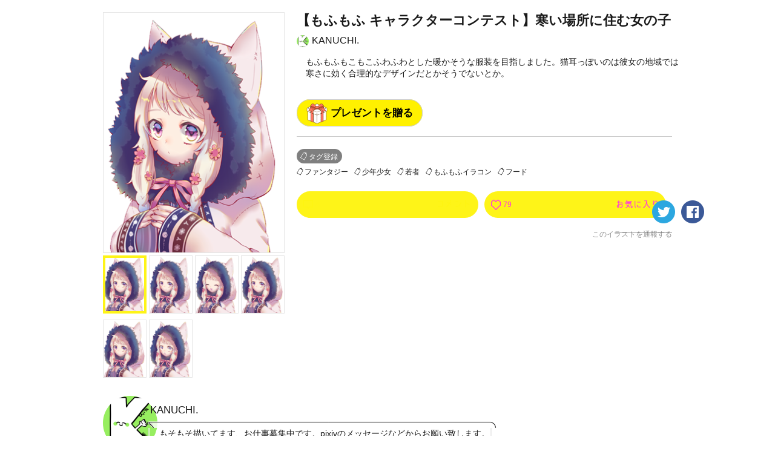

--- FILE ---
content_type: text/html; charset=utf-8
request_url: https://kakuzoo.net/creator/illustration/66166
body_size: 9671
content:
<!DOCTYPE html>
<html lang="ja">

<head>
  <title>【もふもふ キャラクターコンテスト】寒い場所に住む女の子 | KANUCHI. | kakuzoo (旧:ストリエ)</title>
<meta name="description" content="もふもふもこもこふわふわとした暖かそうな服装を目指しました。猫耳っぽいのは彼女の地域では寒さに効く合理的なデザインだとかそうでないとか。" />
<meta name="keywords" content="キャラクター,キャラ,KANUCHI.,【もふもふ キャラクターコンテスト】寒い場所に住む女の子,ファンタジー,少年少女,若者,もふもふイラコン,kakuzoo,ストリエ,STORIE,小説,無料,投稿,ネット小説,携帯小説,ケータイ小説,イラスト" />
<meta property="og:title" content="【もふもふ キャラクターコンテスト】寒い場所に住む女の子 | KANUCHI. | kakuzoo (旧:ストリエ)" />
<meta property="og:type" content="article" />
<meta property="og:description" content="もふもふもこもこふわふわとした暖かそうな服装を目指しました。猫耳っぽいのは彼女の地域では寒さに効く合理的なデザインだとかそうでないとか。" />
<meta property="og:url" content="https://kakuzoo.net/creator/illustration/66166" />
<meta property="og:image" content="https://d1sd3kfouc32j6.cloudfront.net/illusts/ogp_illust/2016/0225/17/11/38/ogp_illust_a60a2f0db2dbc6ccab3e97913afbf3f2_large.jpg?ts=20160225171515" />
<meta property="og:site_name" content="kakuzoo (旧:ストリエ)" />
<meta name="twitter:site" content="@kakuzoo_comic" />
<meta name="twitter:card" content="summary" />
<meta name="twitter:title" content="【もふもふ キャラクターコンテスト】寒い場所に住む女の子 | KANUCHI. | kakuzoo (旧:ストリエ)" />
<meta name="twitter:description" content="もふもふもこもこふわふわとした暖かそうな服装を目指しました。猫耳っぽいのは彼女の地域では寒さに効く合理的なデザインだとかそうでないとか。" />
<meta name="twitter:url" content="https://kakuzoo.net/creator/illustration/66166" />
<meta name="twitter:image" content="https://d1sd3kfouc32j6.cloudfront.net/illusts/ogp_illust/2016/0225/17/11/38/ogp_illust_a60a2f0db2dbc6ccab3e97913afbf3f2_large.jpg?ts=20160225171515" />

  <meta charset="UTF-8" />
  <meta http-equiv="X-UA-Compatible" content="IE=edge" />

  <script src="/assets/web/application-55d8d1d813009f240e0985d723f7a4a0b48e9d90664699d0190eda4a0cf723f0.js"></script>

<script src="/assets/web/manage/storie.pv012-213f218ac4fdccdf56c0a0e08314b75fe60139b7d5cb494afc11df9bcadfc118.js"></script>

<script>
var pv012 = new PV012Class();
</script>

  
  <link rel="stylesheet" href="/assets/web/application-96056d43838f4618d984a7b99f169f1f0afe72ead2a7c36ea37d13a3a97630f2.css" media="all" />
  
  
<script>
$(document).on('focus', '#comment_form', function(){
	$('#comment_form').blur();
	if(window.confirm('この機能を利用するにはログインが必要です。')){
          window.location='/requirelogin';
	}
});

</script>

  <meta name="csrf-param" content="authenticity_token" />
<meta name="csrf-token" content="PGpILC9kKX8vp8oGB1ducFjwYBEHLk2SsncXev6ixcXDY3aH2zT3g6OW5aPGWyZ8PqNEWcto6izOYjVj-3teSw" />
</head>

<body class="">
  <div class="services_modal">
  <div class="close_touch_area">
    
  </div>
  <div class="services_menu">
    <div class="close">
      <a class="js-hover close_btn" href="#">
        <div class="icon_menu_wrapper">
          <img src="/images/generator/btn_cancel2_off.png">
          <p>閉じる</p>
        </div>
</a>    </div>
    <div class="header">
      <div class="header_logo">
        <a href="/">
          <div class="header_logo_inner">
            <div class=header_logo_image>
              <img src="/images/new_logo.png" alt="kakuzoo">
            </div>
          </div>
        </a>
      </div>
    </div>
    <div class="services_body">
      <div class="services_body_inner">

        <div class="left_content icons">
          <div class="header_icon_menu">
            <a class="js-hover" href="/search">
              <div class="icon_menu_wrapper">
                <img class="icon_image" src="/images/generator/btn_icon_search_off.png">
                <p>検索</p>
              </div>
</a>          </div>

            <div class="header_icon_menu header_login">
              <a class="js-hover" href="/login">
                <div class="icon_menu_wrapper">
                  <img class="icon_image" src="/images/header_btn_mypage_off.png">
                  <p>ログイン/会員登録</p>
                </div>
</a>            </div>
        </div>
        <div class="left_content box_menu">
          <div class="box_menu_head">
            <p>
              <span class="icon"><img src="/images/header/icon_read.png" width="24" height="24"></span>
              <span class="label">よむ</span>
            </p>
          </div>
          <ul class="box_menu_list">
            <li><a href="/creator/story">
              <p>チャット<br><span>をよむ</span></p>
            </a></li>
            <li><a href="/creator/text_stories">
              <p>テキスト<br><span>をよむ</span></p>
            </a></li>
            <li><a href="/creator/comics">
              <p>マンガ<br><span>をよむ</span></p>
            </a></li>
            <li><a href="/creator/illustration">
              <p>イラスト<br><span>をみる</span></p>
            </a></li>
          </ul>
        </div>
        <div class="left_content box_menu">
          <div class="box_menu_head box_menu_red">
            <p>
              <span class="icon"><img src="/images/header/icon_make.png" width="24" height="24"></span>
              <span class="label">かく</span>
            </p>
          </div>
          <ul class="box_menu_list box_menu_red">
            <li><a href="/mypage/story">
              <p>チャット<br><span>をかく</span></p>
            </a></li>
            <li><a href="/mypage/text_stories">
              <p>テキスト<br><span>をかく</span></p>
            </a></li>
            <li><a href="/mypage/comics">
              <p>マンガ<br><span>をかく</span></p>
            </a></li>
            <li><a href="/mypage/illustration">
              <p>イラスト<br><span>をかく</span></p>
            </a></li>
          </ul>
        </div>
        <hr color="#eee">
        <div class="left_content terms">
          <a href="/terms">利用規約</a>
        </div>
        <div class="left_content privacy">
          <a href="/privacy">プライバシーポリシー</a>
        </div>
        <div class="left_content help">
          <a href="/help">ヘルプ</a>
        </div>
        <div class="left_content inquiry">
          <a href="/inquiry">お問い合わせ</a>
        </div>
        <div class="left_content">
          <img src="https://static.wixstatic.com/media/2a9435_984d976a0e4b43549fb8f63a2b1b7b45~mv2.png/v1/fill/w_264,h_88,al_c,lg_1/2a9435_984d976a0e4b43549fb8f63a2b1b7b45~mv2.png" />
        </div>
      </div>
    </div>
  </div>
</div>



<header id="header" class="nav_header  ">
  <div class="inner">
    <div class="header_logo">
      <a href="/">
        <div class="header_logo_inner">
          <div class=header_logo_image>
            <img src="/images/new_logo.png" alt="kakuzoo">
          </div>
        </div>
      </a>
    </div>

    <div class="box_menu_2">
      <a href="/top/story_author">
        <div class="box_menu_2_head">
          <span class="icon"><img src="/images/header/icon_write_document.png"></span>
        </div>
        <div class="box_menu_2_body">
          <p>
            原作者<br>
            TOPページ
          </p>
        </div>
</a>    </div>
    <div class="box_menu_2 blue">
      <a href="/top/comic_artist">
        <div class="box_menu_2_head">
          <span class="icon"><img src="/images/header/icon_write_comic.png"></span>
        </div>
        <div class="box_menu_2_body">
          <p>
            マンガ家<br>
            TOPページ
          </p>
        </div>
</a>    </div>
    <div class="box_menu_2 red">
      <a href="/creator/comics">
        <div class="box_menu_2_head">
          <span class="icon"><img src="/images/header/icon_read_comic.png"></span>
        </div>
        <div class="box_menu_2_body">
          <p>
            マンガ読者<br>
            TOPページ
          </p>
        </div>
</a>    </div>

    <div class="header_icon_menu header_services header_notification" style="padding-top: 5px;">
      <a class="js-hover service_menu_toggle_btn" href="#">
        <div class="icon_menu_wrapper">
          <img class="icon_image" src="/images/header/icon_hamburger_menu.png">
          
          <p>メニュー</p>
        </div>
</a>    </div>
  </div>

</header>


  <div id="contents">

<div id="pv_012" class="underPage" itemscope itemtype="http://schema.org/VisualArtWork">

<div class="inner">
<meta itemprop="datePublished" content="2016-02-25">

<div id="66166" class="illust_detail">
<div class="left">

<div class="js-imagezoom">
<div class="js-imagezoom_target "></div>
<ul>
<li><a href="" style="background-image:url(https://d1sd3kfouc32j6.cloudfront.net/illusts/characters/2016/0225/17/11/38/characters_a60a2f0db2dbc6ccab3e97913afbf3f2_1.png?ts=20160225171515);"></a></li>
<li><a href="" style="background-image:url(https://d1sd3kfouc32j6.cloudfront.net/illusts/characters/2016/0225/17/11/38/characters_a60a2f0db2dbc6ccab3e97913afbf3f2_2.png?ts=20160225171515);"></a></li>
<li><a href="" style="background-image:url(https://d1sd3kfouc32j6.cloudfront.net/illusts/characters/2016/0225/17/11/38/characters_a60a2f0db2dbc6ccab3e97913afbf3f2_3.png?ts=20160225171515);"></a></li>
<li><a href="" style="background-image:url(https://d1sd3kfouc32j6.cloudfront.net/illusts/characters/2016/0225/17/11/38/characters_a60a2f0db2dbc6ccab3e97913afbf3f2_4.png?ts=20160225171515);"></a></li>
<li><a href="" style="background-image:url(https://d1sd3kfouc32j6.cloudfront.net/illusts/characters/2016/0225/17/11/38/characters_a60a2f0db2dbc6ccab3e97913afbf3f2_5.png?ts=20160225171515);"></a></li>
<li><a href="" style="background-image:url(https://d1sd3kfouc32j6.cloudfront.net/illusts/characters/2016/0225/17/11/38/characters_a60a2f0db2dbc6ccab3e97913afbf3f2_6.png?ts=20160225171515);"></a></li>
</ul>
</div><!-- /js-imagezoom -->
<meta itemprop="image" content="https://d1sd3kfouc32j6.cloudfront.net/illusts/characters/2016/0225/17/11/38/characters_a60a2f0db2dbc6ccab3e97913afbf3f2_1.png?ts=20160225171515">
<meta itemprop="image" content="https://d1sd3kfouc32j6.cloudfront.net/illusts/characters/2016/0225/17/11/38/characters_a60a2f0db2dbc6ccab3e97913afbf3f2_2.png?ts=20160225171515">
<meta itemprop="image" content="https://d1sd3kfouc32j6.cloudfront.net/illusts/characters/2016/0225/17/11/38/characters_a60a2f0db2dbc6ccab3e97913afbf3f2_3.png?ts=20160225171515">
<meta itemprop="image" content="https://d1sd3kfouc32j6.cloudfront.net/illusts/characters/2016/0225/17/11/38/characters_a60a2f0db2dbc6ccab3e97913afbf3f2_4.png?ts=20160225171515">
<meta itemprop="image" content="https://d1sd3kfouc32j6.cloudfront.net/illusts/characters/2016/0225/17/11/38/characters_a60a2f0db2dbc6ccab3e97913afbf3f2_5.png?ts=20160225171515">
<meta itemprop="image" content="https://d1sd3kfouc32j6.cloudfront.net/illusts/characters/2016/0225/17/11/38/characters_a60a2f0db2dbc6ccab3e97913afbf3f2_6.png?ts=20160225171515">


</div><!-- /left -->
<div class="right">

<h2 class="js-ellipsis" itemprop="headline">【もふもふ キャラクターコンテスト】寒い場所に住む女の子</h2>
<div class="author"><a href="/creator/9895/illustration">
  <img src="https://d1sd3kfouc32j6.cloudfront.net/illusts/profiles/2015/0727/14/45/35/profiles_b296ba28f4800015d8018ad62dee859d_small.png?ts=20170220230843" alt="" class="tmp_user_icon20x20">KANUCHI.
</a></div>

<div class="description js-textmore">
<div class="inner">
<p itemprop="description">もふもふもこもこふわふわとした暖かそうな服装を目指しました。猫耳っぽいのは彼女の地域では寒さに効く合理的なデザインだとかそうでないとか。</p>
</div><!-- /inner -->
<div class="btnwrap"><a href="" class="tmp_btn_more"><span>すべて見る</span><span>閉じる</span></a></div>
<div style="margin-top: 20px;">
  
  <div class="present">
    <a class="radius-btn js-present-open" data-user_id="9895">
      プレゼントを贈る
    </a>
    <div class="present_modal_content">
    </div>
  </div>

</div>
</div><!-- /description -->

<a href="" class="tmp_btn_tagadd js-modal" data-target="tagadd_modal">タグ登録</a>
<div class="tagList">
  <a id="29" href="/tag/character/%E3%83%95%E3%82%A1%E3%83%B3%E3%82%BF%E3%82%B8%E3%83%BC">ファンタジー</a>

  <a id="37" href="/tag/character/%E5%B0%91%E5%B9%B4%E5%B0%91%E5%A5%B3">少年少女</a>

  <a id="38" href="/tag/character/%E8%8B%A5%E8%80%85">若者</a>

  <a id="884" href="/tag/character/%E3%82%82%E3%81%B5%E3%82%82%E3%81%B5%E3%82%A4%E3%83%A9%E3%82%B3%E3%83%B3">もふもふイラコン</a>

  <a id="1514" href="/tag/character/%E3%83%95%E3%83%BC%E3%83%89">フード</a>

</div><!-- /tagList -->
<meta itemprop="keywords" content="ファンタジー,少年少女,若者,もふもふイラコン,フード">

<div class="nav">
<div class="btnwrap">
<ul>
<li><a href="#comment_window" class="tmp_btn_comment js-hover"><span>4</span><img src="/images/parts_btn_comment_txt_off.png" alt="コメント"></a></li>
<li>
<a class="tmp_btn_favorite js-hover" href="/requirelogin">
  <span class="favorite_count">79</span><img src="/images/parts_btn_favorite_txt_off.png" alt="お気に入り">
</a></li>
</ul>
</div><!-- /btnwrap -->
<div class="sns">
<ul>
<li><a href="https://twitter.com/intent/tweet?text=%E3%80%90%E3%82%82%E3%81%B5%E3%82%82%E3%81%B5%20%E3%82%AD%E3%83%A3%E3%83%A9%E3%82%AF%E3%82%BF%E3%83%BC%E3%82%B3%E3%83%B3%E3%83%86%E3%82%B9%E3%83%88%E3%80%91%E5%AF%92%E3%81%84%E5%A0%B4%E6%89%80%E3%81%AB%E4%BD%8F%E3%82%80%E5%A5%B3%E3%81%AE%E5%AD%90%0AKANUCHI.%0A%23kakuzoo%0A&url=https://kakuzoo.net/creator/illustration/66166" class="js-hover" onclick="javascript:window.open(this.href, '', 'menubar=no,toolbar=no,resizable=no,scrollbars=no,height=400,width=600'); return false;"><img src="/images/parts_btn_tw_off.png" alt="twitter"></a></li>
<li><a href="https://www.facebook.com/sharer.php?u=https://kakuzoo.net/creator/illustration/66166&title=【もふもふ キャラクターコンテスト】寒い場所に住む女の子" class="js-hover" onclick="javascript:window.open(this.href, '', 'menubar=no,toolbar=no,resizable=no,scrollbars=no,height=400,width=600'); return false;"><img src="/images/parts_btn_fb_off.png" alt="facebook"></a></li>
</ul>
</div><!-- /sns -->
</div><!-- /nav -->
<div class="report"><a href="/report?content_id=66166&amp;content_type=illust" target="_blank">このイラストを通報する</a></div>

</div><!-- /right -->

</div><!-- /illust_detail -->




<section class="balloonobject type2 fcl" id="creator_prof" itemprop="author" itemscope itemtype="http://schema.org/Person">
<div class="left">
<a href="/creator/9895/illustration">
<div class="img" style="background-image:url(https://d1sd3kfouc32j6.cloudfront.net/illusts/profiles/2015/0727/14/45/35/profiles_b296ba28f4800015d8018ad62dee859d.png?ts=20170220230843);"></div>
</a>
<a class="follow" data-remote="true" rel="nofollow" data-method="post" href="/creator/illustration/66166/follow_user">フォロー</a>
</div><!-- /left -->
<div class="right">
<h2 itemprop="name">KANUCHI.</h2>
<div class="balloonwrap type2">
<div></div>
<div><p itemprop="description">もそもそ描いてます、お仕事募集中です。pixivのメッセージなどからお願い致します。<br /><br />Twitter➠<a href="/url-confirm/https://mobile.twitter.com/_00kanuchi" target="_blank">https://mobile.twitter.com/_00kanuchi</a><br />pixiv➠<a href="/url-confirm/http://pixiv.me/00kanuchi" target="_blank">http://pixiv.me/00kanuchi</a></p></div>
<div></div>
</div><!-- /balloonwrap -->
</div><!-- /right -->

</section>

<div class="banner_middle fcl">

<div class="banner_list_box size_300x250">
<!--      Fluct グループ名「STORIE：300x250（PCストーリー一覧・PCイラスト一覧下左）」      -->
<script type="text/javascript" src="https://s.sh.adingo.jp/?G=1000033446&guid=ON"></script>
<!--      Fluct ユニット名「STORIE：300x250（PCストーリー一覧・PCイラスト一覧下左）」     -->
<script type="text/javascript">
//<![CDATA[
if(typeof(adingoFluct)!="undefined") adingoFluct.showAd('1000051839');
//]]>
</script>

</div><!-- /banner_list_box -->

<div class="banner_list_box size_300x250">
<!--      Fluct グループ名「STORIE：300x250（PCストーリー一覧・PCイラスト一覧下中央）」      -->
<script type="text/javascript" src="https://s.sh.adingo.jp/?G=1000033447&guid=ON"></script>
<!--      Fluct ユニット名「STORIE：300x250（PCストーリー一覧・PCイラスト一覧下中央）」     -->
<script type="text/javascript">
//<![CDATA[
if(typeof(adingoFluct)!="undefined") adingoFluct.showAd('1000051840');
//]]>
</script>

</div><!-- /banner_list_box -->

<div class="banner_list_box size_300x250">
<!--      Fluct グループ名「STORIE：300x250（PCストーリー一覧・PCイラスト一覧下右）」      -->
<script type="text/javascript" src="https://s.sh.adingo.jp/?G=1000033448&guid=ON"></script>
<!--      Fluct ユニット名「STORIE：300x250（PCストーリー一覧・PCイラスト一覧下右）」     -->
<script type="text/javascript">
//<![CDATA[
if(typeof(adingoFluct)!="undefined") adingoFluct.showAd('1000051841');
//]]>
</script>

</div><!-- /banner_list_box -->

</div><!-- /banner_middle -->

<section class="otherillust">
<h2>KANUCHI.さんの他のイラスト</h2>

<div class="fcl">

<div id="82486" class="illust_list_box" itemprop="hasPart" itemscope itemtype="http://schema.org/VisualArtWork">
<a href="/creator/illustration/82486" class="cover" itemprop="url">
<div class="image " style="background-image:url(https://d1sd3kfouc32j6.cloudfront.net/illusts/characters/2016/0827/00/31/28/characters_e6e2a0dc8cd78a041463c07171c460b3_1_medium.png?ts=20160827003511);"></div>
<div class="detail">
<h3 itemprop="name">わけあり修道女さん</h3>
</div><!-- /detail -->
</a><!-- /cover -->
<div class="authorwrap" itemprop="author" itemscope itemtype="http://schema.org/Person">
<a href="/creator/9895/illustration" class="author" itemprop="url"><img src="https://d1sd3kfouc32j6.cloudfront.net/illusts/profiles/2015/0727/14/45/35/profiles_b296ba28f4800015d8018ad62dee859d_small.png?ts=20170220230843" alt="" class="tmp_user_icon20x20" itemprop="image">
<span itemprop="name">KANUCHI.</span>
</a>
</div><!-- /authorwrap -->
<a class="favorite" href="/requirelogin">
  <span class="favorite_count">
  45
  </span>
</a><meta itemprop="image" content="https://d1sd3kfouc32j6.cloudfront.net/illusts/characters/2016/0827/00/31/28/characters_e6e2a0dc8cd78a041463c07171c460b3_1.png?ts=20160827003511">
</div><!-- /illust_list_box -->



<div id="80343" class="illust_list_box" itemprop="hasPart" itemscope itemtype="http://schema.org/VisualArtWork">
<a href="/creator/illustration/80343" class="cover" itemprop="url">
<div class="image " style="background-image:url(https://d1sd3kfouc32j6.cloudfront.net/illusts/characters/2016/0719/11/50/03/characters_f94b4934affa82e613ce7f52777909b6_1_medium.png?ts=20160719115011);"></div>
<div class="detail">
<h3 itemprop="name">ヘリウムちゃん</h3>
</div><!-- /detail -->
</a><!-- /cover -->
<div class="authorwrap" itemprop="author" itemscope itemtype="http://schema.org/Person">
<a href="/creator/9895/illustration" class="author" itemprop="url"><img src="https://d1sd3kfouc32j6.cloudfront.net/illusts/profiles/2015/0727/14/45/35/profiles_b296ba28f4800015d8018ad62dee859d_small.png?ts=20170220230843" alt="" class="tmp_user_icon20x20" itemprop="image">
<span itemprop="name">KANUCHI.</span>
</a>
</div><!-- /authorwrap -->
<a class="favorite" href="/requirelogin">
  <span class="favorite_count">
  12
  </span>
</a><meta itemprop="image" content="https://d1sd3kfouc32j6.cloudfront.net/illusts/characters/2016/0719/11/50/03/characters_f94b4934affa82e613ce7f52777909b6_1.png?ts=20160719115011">
</div><!-- /illust_list_box -->



<div id="68520" class="illust_list_box" itemprop="hasPart" itemscope itemtype="http://schema.org/VisualArtWork">
<a href="/creator/illustration/68520" class="cover" itemprop="url">
<div class="image " style="background-image:url(https://d1sd3kfouc32j6.cloudfront.net/illusts/characters/2016/0328/22/12/35/characters_71d6cb0ed789b5e4364f303556dd0ca0_1_medium.png?ts=20160328221521);"></div>
<div class="detail">
<h3 itemprop="name">【学生キャラクターデザイン】おしゃれに憧れる眼鏡っ娘</h3>
</div><!-- /detail -->
</a><!-- /cover -->
<div class="authorwrap" itemprop="author" itemscope itemtype="http://schema.org/Person">
<a href="/creator/9895/illustration" class="author" itemprop="url"><img src="https://d1sd3kfouc32j6.cloudfront.net/illusts/profiles/2015/0727/14/45/35/profiles_b296ba28f4800015d8018ad62dee859d_small.png?ts=20170220230843" alt="" class="tmp_user_icon20x20" itemprop="image">
<span itemprop="name">KANUCHI.</span>
</a>
</div><!-- /authorwrap -->
<a class="favorite" href="/requirelogin">
  <span class="favorite_count">
  17
  </span>
</a><meta itemprop="image" content="https://d1sd3kfouc32j6.cloudfront.net/illusts/characters/2016/0328/22/12/35/characters_71d6cb0ed789b5e4364f303556dd0ca0_1.png?ts=20160328221521">
</div><!-- /illust_list_box -->



<div id="61539" class="illust_list_box" itemprop="hasPart" itemscope itemtype="http://schema.org/VisualArtWork">
<a href="/creator/illustration/61539" class="cover" itemprop="url">
<div class="image " style="background-image:url(https://d1sd3kfouc32j6.cloudfront.net/illusts/characters/2016/0104/20/26/04/characters_efb5596ad6af5029905cd640c2dac9b4_1_medium.png?ts=20160109122757);"></div>
<div class="detail">
<h3 itemprop="name">【COLORキャラコン】きょんしーむすめ。</h3>
</div><!-- /detail -->
</a><!-- /cover -->
<div class="authorwrap" itemprop="author" itemscope itemtype="http://schema.org/Person">
<a href="/creator/9895/illustration" class="author" itemprop="url"><img src="https://d1sd3kfouc32j6.cloudfront.net/illusts/profiles/2015/0727/14/45/35/profiles_b296ba28f4800015d8018ad62dee859d_small.png?ts=20170220230843" alt="" class="tmp_user_icon20x20" itemprop="image">
<span itemprop="name">KANUCHI.</span>
</a>
</div><!-- /authorwrap -->
<a class="favorite" href="/requirelogin">
  <span class="favorite_count">
  5
  </span>
</a><meta itemprop="image" content="https://d1sd3kfouc32j6.cloudfront.net/illusts/characters/2016/0104/20/26/04/characters_efb5596ad6af5029905cd640c2dac9b4_1.png?ts=20160109122757">
</div><!-- /illust_list_box -->



<div id="53261" class="illust_list_box" itemprop="hasPart" itemscope itemtype="http://schema.org/VisualArtWork">
<a href="/creator/illustration/53261" class="cover" itemprop="url">
<div class="image " style="background-image:url(https://d1sd3kfouc32j6.cloudfront.net/illusts/characters/2015/1018/21/46/53/characters_9b94b3d315d4b2938610de45b1265f21_1_medium.png?ts=20160109122757);"></div>
<div class="detail">
<h3 itemprop="name">【偉人転生キャラクターコンテスト】レオナルド・ダ・ヴィンチ</h3>
</div><!-- /detail -->
</a><!-- /cover -->
<div class="authorwrap" itemprop="author" itemscope itemtype="http://schema.org/Person">
<a href="/creator/9895/illustration" class="author" itemprop="url"><img src="https://d1sd3kfouc32j6.cloudfront.net/illusts/profiles/2015/0727/14/45/35/profiles_b296ba28f4800015d8018ad62dee859d_small.png?ts=20170220230843" alt="" class="tmp_user_icon20x20" itemprop="image">
<span itemprop="name">KANUCHI.</span>
</a>
</div><!-- /authorwrap -->
<a class="favorite" href="/requirelogin">
  <span class="favorite_count">
  6
  </span>
</a><meta itemprop="image" content="https://d1sd3kfouc32j6.cloudfront.net/illusts/characters/2015/1018/21/46/53/characters_9b94b3d315d4b2938610de45b1265f21_1.png?ts=20160109122757">
</div><!-- /illust_list_box -->


</div><!-- /fcl -->

<div class="tmp_btn">
<a href="/creator/9895">KANUCHI.さんのすべてのイラストをみる</a>
</div>

</section><!-- /otherstory -->


<section class="illustuse">
<h2>このイラストを使用しているストーリー</h2>

<div class="fcl">



<div id="14341" class="creator_story_list_box   " itemprop="hasPart" itemscope itemtype="http://schema.org/Article">
<div class='contest_link gensakukon_22winter_link'><a href='/event/gensakukon_22winter'>読み切りマンガ原作コンテスト参加作品</a></div>
<div class='contest_link gensakukon_23spring_link'><a href='/event/gensakukon_23spring'>読み切りマンガ原作コンテスト参加作品</a></div>
<div class='contest_link gensakukon_kuzuotoko_link'><a href='/event/episodecon_23summer'>わたしのまわりのクズ男参加作品</a></div>
<a href="/creator/story/14341" class=" "  itemprop="url"></a>
<div class="image" style="background-image:url(https://d1sd3kfouc32j6.cloudfront.net/illusts/scenes/2016/0913/19/36/26/scenes_51b2102a36d76b63ab268f04b10c9987_none_medium.jpg?ts=20181023105013);">
<div class="chara" style="background-image:url(https://d1sd3kfouc32j6.cloudfront.net/illusts/characters/2015/0507/00/00/01/characters_4a5cfa9281924139db466a8a19291aff_7_medium.png?ts=20151101053542);"></div>
<h3><span><span class="js-ellipsis" itemprop="headline">光のレゾンデートル</span></span></h3>
</div>
<div class="detail">
<p class="js-ellipsis" itemprop="description">「私はどうして生まれてきたのだろう」捨てられた私を拾ってくれた二人。彼らと旅をしながら、どこかで私は探していた。私の存在意義を私の帰る場所を――――存在理由を模索する、少年と少女の淡い旅路【ストリエ始めて1年経ちました記念】</p>
<div class="authorwrap" itemprop="author" itemscope itemtype="http://schema.org/Person">
<a href="/creator/16325" class="author" itemprop="url">
<img src="https://d1sd3kfouc32j6.cloudfront.net/illusts/profiles/2015/1205/14/48/10/profiles_7e70e439d09bb8f8b43068ec4c6c6e4c_small.png?ts=20170529001751" alt="" class="tmp_user_icon20x20" itemprop="image">
<span itemprop="name">銀城蘇芳</span>
</a>
</div><!-- /authorwrap -->
<div class="derived_comic_create_btn_wrapper">
</div>
<div class="count">
<div class="release">2017.06.29 連載中 (6)</div>
<div class="comment" itemprop="commentCount">4</div>
<a class="favorite" href="/requirelogin">
  <span class="favorite_count">
  4
  </span>
</a></div><!--/count-->
<div class="tag">
  <a href="/tag/story/%E3%83%95%E3%82%A1%E3%83%B3%E3%82%BF%E3%82%B8%E3%83%BC">ファンタジー</a>
  <a href="/tag/story/%E6%97%A5%E5%B8%B8">日常</a>
  <a href="/tag/story/%E9%95%B7%E7%B7%A8">長編</a>
</div>
</div><!-- /detail -->
<meta itemprop="image" content="https://d1sd3kfouc32j6.cloudfront.net/illusts/scenes/2016/0913/19/36/26/scenes_51b2102a36d76b63ab268f04b10c9987_none.jpg?ts=20181023105013">
<meta itemprop="datePublished" content="2017-06-29">
<meta itemprop="keywords" content="ファンタジー,日常,長編,ストリエ連載1周年記念">
</div><!-- /creator_story_list_box -->



</div><!-- /fcl -->

<div class="tmp_btn"><a href="/creator/illustration/66166/story">このイラストを使用しているストーリーをすべて見る</a></div>

</section><!-- /illustuse -->


<section class="recommendstory">
<h2>おすすめのイラスト</h2>

<div class="fcl">

<div id="5998" class="illust_list_box" itemprop="hasPart" itemscope itemtype="http://schema.org/VisualArtWork">
<a href="/creator/illustration/5998" class="cover" itemprop="url">
<div class="image " style="background-image:url(https://d1sd3kfouc32j6.cloudfront.net/illusts/characters/2015/0507/00/00/01/characters_b98a3773ecf715751d3cf0fb6dcba424_1_medium.png?ts=20151101053535);"></div>
<div class="detail">
<h3 itemprop="name">凛</h3>
</div><!-- /detail -->
</a><!-- /cover -->
<div class="authorwrap" itemprop="author" itemscope itemtype="http://schema.org/Person">
<a href="/creator/7587/illustration" class="author" itemprop="url"><img src="https://d1sd3kfouc32j6.cloudfront.net/illusts/profiles/2015/0417/23/00/00/profiles_717e15ebeb12bbe8061ef3c21578f463_small.png?ts=20170301173116" alt="" class="tmp_user_icon20x20" itemprop="image">
<span itemprop="name">風知草</span>
</a>
</div><!-- /authorwrap -->
<a class="favorite" href="/requirelogin">
  <span class="favorite_count">
  77
  </span>
</a><meta itemprop="image" content="https://d1sd3kfouc32j6.cloudfront.net/illusts/characters/2015/0507/00/00/01/characters_b98a3773ecf715751d3cf0fb6dcba424_1.png?ts=20151101053535">
</div><!-- /illust_list_box -->



<div id="84038" class="illust_list_box" itemprop="hasPart" itemscope itemtype="http://schema.org/VisualArtWork">
<a href="/creator/illustration/84038" class="cover" itemprop="url">
<div class="image type_contain" style="background-image:url(https://d1sd3kfouc32j6.cloudfront.net/illusts/pictures/2016/1109/01/45/45/pictures_88400eb06678ef54efc86c2b1d0ea545_medium.png?ts=20161109015009);"></div>
<div class="detail">
<h3 itemprop="name">感謝</h3>
</div><!-- /detail -->
</a><!-- /cover -->
<div class="authorwrap" itemprop="author" itemscope itemtype="http://schema.org/Person">
<a href="/creator/7669/illustration" class="author" itemprop="url"><img src="https://d1sd3kfouc32j6.cloudfront.net/illusts/profiles/2015/0417/23/00/00/profiles_9c16f6606460d1543759fc966b9bb797_small.png?ts=20170203194052" alt="" class="tmp_user_icon20x20" itemprop="image">
<span itemprop="name">稗田 阿礼（ひえだ あれ）</span>
</a>
</div><!-- /authorwrap -->
<a class="favorite" href="/requirelogin">
  <span class="favorite_count">
  2
  </span>
</a><meta itemprop="image" content="https://d1sd3kfouc32j6.cloudfront.net/illusts/pictures/2016/1109/01/45/45/pictures_88400eb06678ef54efc86c2b1d0ea545.png?ts=20161109015009">
</div><!-- /illust_list_box -->



<div id="14712" class="illust_list_box" itemprop="hasPart" itemscope itemtype="http://schema.org/VisualArtWork">
<a href="/creator/illustration/14712" class="cover" itemprop="url">
<div class="image " style="background-image:url(https://d1sd3kfouc32j6.cloudfront.net/illusts/scenes/2015/0507/00/00/01/scenes_33501018d710f3e2dd8438a4050ea9c2_none_medium.jpg?ts=20151101053615);"></div>
<div class="detail">
<h3 itemprop="name">魔法が生まれる場所（明）</h3>
</div><!-- /detail -->
</a><!-- /cover -->
<div class="authorwrap" itemprop="author" itemscope itemtype="http://schema.org/Person">
<a href="/creator/7600/illustration" class="author" itemprop="url"><img src="https://d1sd3kfouc32j6.cloudfront.net/illusts/profiles/2015/0417/23/00/00/profiles_d397c2b2be2178fe6247bd50fc97cff2_small.png?ts=20160913185429" alt="" class="tmp_user_icon20x20" itemprop="image">
<span itemprop="name">asymmetry</span>
</a>
</div><!-- /authorwrap -->
<a class="favorite" href="/requirelogin">
  <span class="favorite_count">
  31
  </span>
</a><meta itemprop="image" content="https://d1sd3kfouc32j6.cloudfront.net/illusts/scenes/2015/0507/00/00/01/scenes_33501018d710f3e2dd8438a4050ea9c2.jpg?ts=20151101053615">
</div><!-- /illust_list_box -->



<div id="53276" class="illust_list_box" itemprop="hasPart" itemscope itemtype="http://schema.org/VisualArtWork">
<a href="/creator/illustration/53276" class="cover" itemprop="url">
<div class="image " style="background-image:url(https://d1sd3kfouc32j6.cloudfront.net/illusts/characters/2015/1020/19/57/50/characters_aca6b4d985717fb75c8dd1390752265e_1_medium.png?ts=20161001011703);"></div>
<div class="detail">
<h3 itemprop="name">悪魔</h3>
</div><!-- /detail -->
</a><!-- /cover -->
<div class="authorwrap" itemprop="author" itemscope itemtype="http://schema.org/Person">
<a href="/creator/8318/illustration" class="author" itemprop="url"><img src="https://d1sd3kfouc32j6.cloudfront.net/illusts/profiles/2015/0513/09/24/20/profiles_3fe230348e9a12c13120749e3f9fa4cd_small.png?ts=20170316135940" alt="" class="tmp_user_icon20x20" itemprop="image">
<span itemprop="name">シン・アスカセラ</span>
</a>
</div><!-- /authorwrap -->
<a class="favorite" href="/requirelogin">
  <span class="favorite_count">
  6
  </span>
</a><meta itemprop="image" content="https://d1sd3kfouc32j6.cloudfront.net/illusts/characters/2015/1020/19/57/50/characters_aca6b4d985717fb75c8dd1390752265e_1.png?ts=20161001011703">
</div><!-- /illust_list_box -->



<div id="65312" class="illust_list_box" itemprop="hasPart" itemscope itemtype="http://schema.org/VisualArtWork">
<a href="/creator/illustration/65312" class="cover" itemprop="url">
<div class="image type_contain" style="background-image:url(https://d1sd3kfouc32j6.cloudfront.net/illusts/pictures/2016/0215/17/50/01/pictures_1d41919b50cc82443223e24f976ce85d_medium.png?ts=20160215180523);"></div>
<div class="detail">
<h3 itemprop="name">【もふもふ キャラクターコンテスト】チビ猫 にゃんもふ</h3>
</div><!-- /detail -->
</a><!-- /cover -->
<div class="authorwrap" itemprop="author" itemscope itemtype="http://schema.org/Person">
<a href="/creator/7590/illustration" class="author" itemprop="url"><img src="https://d1sd3kfouc32j6.cloudfront.net/illusts/profiles/2015/0417/23/00/00/profiles_9d27fdf2477ffbff837d73ef7ae23db9_small.png?ts=20170301011123" alt="" class="tmp_user_icon20x20" itemprop="image">
<span itemprop="name">Nia</span>
</a>
</div><!-- /authorwrap -->
<a class="favorite" href="/requirelogin">
  <span class="favorite_count">
  7
  </span>
</a><meta itemprop="image" content="https://d1sd3kfouc32j6.cloudfront.net/illusts/pictures/2016/0215/17/50/01/pictures_1d41919b50cc82443223e24f976ce85d.png?ts=20160215180523">
</div><!-- /illust_list_box -->



</div><!-- /fcl -->
</section><!-- /recommendillust -->


<section class="comment_window" id="comment_window">

<h2>コメント</h2>
<div class="wrap">

<div class="input_comment">
<form action="/creator/illustration/66166/add_comment" accept-charset="UTF-8" data-remote="true" method="post"><input name="utf8" type="hidden" value="&#x2713;" autocomplete="off" /><input type="hidden" name="authenticity_token" value="Ab9z5R9jR4hoMM266jjNWnn1b2Zs1joZexiAEcZ-B0z-tk1O6zOZdOQB4h8rNIVWH6ZLLqCQnacHDaIIw6ecwg" autocomplete="off" />
<div class="post">
<div class="left"><div class="thum" style="background-image:url(/images/fallbacks/profiles/default.jpg);"></div></div>
<div class="center">
<div class="js-stringcount" data-length="140">
<textarea placeholder="入力してください" name='comment' id='comment_form'></textarea>
<div class="count js-count">0/140</div>
</div><!-- /js-stringcount -->
</div><!-- /center -->
<div class="right"><input type="submit" value="投稿"></div>
</div><!-- /post -->
</form></div><!--/input_comment-->

<div class="block fcl " data-align="left" itemprop="comment" itemscope itemtype="http://schema.org/Comment">
<div class="character" style="background-image:url(https://d1sd3kfouc32j6.cloudfront.net/illusts/profiles/2015/0727/14/45/35/profiles_b296ba28f4800015d8018ad62dee859d.png?ts=20170220230843);"></div>
<div class="serif">
<div class="name" itemprop="author" itemscope itemtype="http://schema.org/Person">
<span itemprop="name">
<a href="/creator/9895">KANUCHI.</a>
</span>
<meta itemprop="image" content="https://d1sd3kfouc32j6.cloudfront.net/illusts/profiles/2015/0727/14/45/35/profiles_b296ba28f4800015d8018ad62dee859d.png?ts=20170220230843">
</div>
<div class="ballonwrap">
<div><span></span></div>
<div>
<p itemprop="text">&gt;&gt;kouji.さん<br />可愛らしい子がほっぺをふくらませて怒る表情が個人的に好きなのでこの表情に注目していただいてニコニコしてしまいました…!コメントありがとうございました!!</p>
</div><!-- /middle -->
<div><span></span></div>
</div><!-- /balloonwrap -->
</div><!-- /serif -->
<div class="report"><span class="date" itemprop="datePublished">2016.02.26 23:29</span>
<a href="/report?content_id=9589&amp;content_type=comment" target="_blank">コメントを通報</a></div>
</div><!-- /block -->
<div class="block fcl " data-align="right" itemprop="comment" itemscope itemtype="http://schema.org/Comment">
<div class="character" style="background-image:url(https://d1sd3kfouc32j6.cloudfront.net/illusts/profiles/2015/0728/01/31/49/profiles_c5383525e91474a4e5d7dcfee92c054f.png?ts=20170316103654);"></div>
<div class="serif">
<div class="name" itemprop="author" itemscope itemtype="http://schema.org/Person">
<span itemprop="name">
<a href="/creator/9906">kouji.</a>
</span>
<meta itemprop="image" content="https://d1sd3kfouc32j6.cloudfront.net/illusts/profiles/2015/0728/01/31/49/profiles_c5383525e91474a4e5d7dcfee92c054f.png?ts=20170316103654">
</div>
<div class="ballonwrap">
<div><span></span></div>
<div>
<p itemprop="text">かわいい＊特にむっとした表情が＊ぷりぷり</p>
</div><!-- /middle -->
<div><span></span></div>
</div><!-- /balloonwrap -->
</div><!-- /serif -->
<div class="report"><span class="date" itemprop="datePublished">2016.02.26 23:18</span>
<a href="/report?content_id=9588&amp;content_type=comment" target="_blank">コメントを通報</a></div>
</div><!-- /block -->
<div class="block fcl " data-align="left" itemprop="comment" itemscope itemtype="http://schema.org/Comment">
<div class="character" style="background-image:url(https://d1sd3kfouc32j6.cloudfront.net/illusts/profiles/2015/0727/14/45/35/profiles_b296ba28f4800015d8018ad62dee859d.png?ts=20170220230843);"></div>
<div class="serif">
<div class="name" itemprop="author" itemscope itemtype="http://schema.org/Person">
<span itemprop="name">
<a href="/creator/9895">KANUCHI.</a>
</span>
<meta itemprop="image" content="https://d1sd3kfouc32j6.cloudfront.net/illusts/profiles/2015/0727/14/45/35/profiles_b296ba28f4800015d8018ad62dee859d.png?ts=20170220230843">
</div>
<div class="ballonwrap">
<div><span></span></div>
<div>
<p itemprop="text">&gt;&gt;銀城蘇芳さん<br />可愛さを意識したのでそう言っていただけて嬉しい限りです( ´ ▽ ` )コメントありがとうございました!</p>
</div><!-- /middle -->
<div><span></span></div>
</div><!-- /balloonwrap -->
</div><!-- /serif -->
<div class="report"><span class="date" itemprop="datePublished">2016.02.26 10:47</span>
<a href="/report?content_id=9539&amp;content_type=comment" target="_blank">コメントを通報</a></div>
</div><!-- /block -->
<div class="block fcl " data-align="right" itemprop="comment" itemscope itemtype="http://schema.org/Comment">
<div class="character" style="background-image:url(https://d1sd3kfouc32j6.cloudfront.net/illusts/profiles/2015/1205/14/48/10/profiles_7e70e439d09bb8f8b43068ec4c6c6e4c.png?ts=20170529001751);"></div>
<div class="serif">
<div class="name" itemprop="author" itemscope itemtype="http://schema.org/Person">
<span itemprop="name">
<a href="/creator/16325">銀城蘇芳</a>
</span>
<meta itemprop="image" content="https://d1sd3kfouc32j6.cloudfront.net/illusts/profiles/2015/1205/14/48/10/profiles_7e70e439d09bb8f8b43068ec4c6c6e4c.png?ts=20170529001751">
</div>
<div class="ballonwrap">
<div><span></span></div>
<div>
<p itemprop="text">スッゴく可愛い!!(≧▽≦)</p>
</div><!-- /middle -->
<div><span></span></div>
</div><!-- /balloonwrap -->
</div><!-- /serif -->
<div class="report"><span class="date" itemprop="datePublished">2016.02.26 01:48</span>
<a href="/report?content_id=9408&amp;content_type=comment" target="_blank">コメントを通報</a></div>
</div><!-- /block -->

</div><!--/wrap-->

</section><!-- comment -->

<div class="feature">
<h2><img src="/images/parts_ttl_feature.png" alt="特集"></h2>
<ul class="fcl">
<li><a href="https://www.parsola.com/kokoro-interview" class="tmp_btn_hover"><img src="https://d1sd3kfouc32j6.cloudfront.net/illusts/banner/2023/0707/12/27/30/bannerpc_3bbfdde8842a5c44a0323518eec97cbe.jpg?ts=20230707122730" alt=""></a></li>
<li><a href="https://www.parsola.com/kazoku-interview" class="tmp_btn_hover"><img src="https://d1sd3kfouc32j6.cloudfront.net/illusts/banner/2023/0403/12/32/33/bannerpc_e94f63f579e05cb49c05c2d050ead9c0.jpg?ts=20230403154337" alt=""></a></li>
<li><a href="https://www.parsola.com/sessyoku-interview" class="tmp_btn_hover"><img src="https://d1sd3kfouc32j6.cloudfront.net/illusts/banner/2023/0308/12/57/30/bannerpc_8fb5f8be2aa9d6c64a04e3ab9f63feee.jpg?ts=20230308125730" alt=""></a></li>
</ul>
<div class="btn_wrap tmp_btn_dark"><a href="/feature">すべての特集をみる</a></div>

</div><!--/feature-->


<div class="event">
<h2><img src="/images/parts_ttl_event.png" alt="イベント"></h2>
<ul class="fcl">
<li><a href="https://storie.jp/event/name_2411" class="tmp_btn_hover"><img src="https://d1sd3kfouc32j6.cloudfront.net/illusts/banner/2024/1031/12/42/08/bannerpc_e816c635cad85a60fabd6b97b03cbcc9.jpg?ts=20241031124208" alt=""></a></li>
<li><a href="https://as0h2.hp.peraichi.com" class="tmp_btn_hover"><img src="https://d1sd3kfouc32j6.cloudfront.net/illusts/banner/2023/0904/18/45/12/bannerpc_4dcae38ee11d3a6606cc6cd636a3628b.jpg?ts=20231018130337" alt=""></a></li>
<li><a href="https://storie.jp/event/portfolio_2309" class="tmp_btn_hover"><img src="https://d1sd3kfouc32j6.cloudfront.net/illusts/banner/2023/0904/18/50/11/bannerpc_1abb1e1ea5f481b589da52303b091cbb.jpg?ts=20230904185011" alt=""></a></li>
</ul>
<div class="btn_wrap tmp_btn_dark"><a href="/event">すべてのイベントをみる</a></div>
</div><!--/event-->



</div><!-- /inner -->


<ul class="bredcrumb" itemscope itemtype="http://schema.org/BreadcrumbList">
<li itemprop="itemListElement" itemscope itemtype="http://schema.org/ListItem">
<a href="/" itemprop="item"><span itemprop="name">トップページ</span></a>
<meta itemprop="position" content="1">
</li>
<li itemprop="itemListElement" itemscope itemtype="http://schema.org/ListItem">
<a href="/creator/illustration" itemprop="item"><span itemprop="name">イラスト一覧</span></a>
<meta itemprop="position" content="2">
</li>
<li itemprop="itemListElement" itemscope itemtype="http://schema.org/ListItem">
<span itemprop="name">【もふもふ キャラクターコンテスト】寒い場所に住む女の子</span>
<meta itemprop="position" content="3">
<link itemprop="item" href="/creator/illustration/66166">
</li>
</ul><!-- /breadcrumb -->

<div class="banner">

<div class="banner_single size_728x90">
<!--      Fluct グループ名「STORIE：728x90（トップ以外フッター上）」      -->
<script type="text/javascript" src="https://s.sh.adingo.jp/?G=1000033445&guid=ON"></script>
<!--      Fluct ユニット名「STORIE：728x90（トップ以外フッター上）」     -->
<script type="text/javascript">
//<![CDATA[
if(typeof(adingoFluct)!="undefined") adingoFluct.showAd('1000051838');
//]]>
</script>

</div><!-- /banner_single -->
</div><!-- /banner -->

</div><!-- /underPage -->

</div><!-- /contents -->




  <!-- サイトマップ -->
<div class="sitemap">
  <div class="sitemap-container">
    <div class="logos">
    <div class="sitemap-logo">
    <a href="https://kakuzoo.net/" target="_blank" rel="noopener noreferrer">
        <img src="/images/sample/top_content/a_low.png" alt="Company Logo">
    </a>
</div>
<div class="social-icons">
    <a href="https://x.com/kakuzoo_comic" target="_blank" rel="noopener noreferrer">
        <img src="/images/embedviewer/logo-black.png" alt="X (Twitter) Logo" width="30" height="30">
    </a>
    <a href="https://www.instagram.com/kakuzoo_comic/" target="_blank" rel="noopener noreferrer">
        <img src="/images/embedviewer/insta_icon.png" alt="Instagram Logo" width="30" height="30">
    </a>                    
    <a href="https://www.tiktok.com/@kakuzooproject" target="_blank" rel="noopener noreferrer">
        <img src="/images/embedviewer/TikTok_Icon_Black_Circle.png" alt="TikTok Logo" width="30" height="30">
    </a>
</div>
    </div><!--logos -->
    
            <div class="sitemap-links">

                <div class="sitemap-column">
                    <ul class="sitemap-menu">
                        <li><a href="/terms">利用規約</a></li>
                        <li><a href="/privacy">プライバシーポリシー</a></li>
                        <li><a href="/help">ヘルプ</a></li>
                        <li><a href="/inquiry">お問い合わせ</a></li>
                    </ul>
                    </div>
                </div>
            </div>
        </div>
    </div>


  <div id="pagetop_scroll"><a href="#" class="js-hover"><img src="/images/footer_btn_pagetop_off.png"
        alt="pagetop" /></a></div>
  
<div id="tagadd_modal" class="js-modalwindow">
<div class="bg"></div>
<div class="window">
<div class="window_content">
<p>タグ登録</p>
<dl>
<form action="/creator/illustration/66166/add_tag" accept-charset="UTF-8" data-remote="true" method="post"><input name="utf8" type="hidden" value="&#x2713;" autocomplete="off" /><input type="hidden" name="authenticity_token" value="qsV0hNnWBaPnvKpQp9daOncsbKaxuyrwVJQ8xK1umU5VzEovLYbbX2uNhfVm2xI2EX9I7n39jU4ogR7dqLcCwA" autocomplete="off" />
<dt><input type="text" placeholder="タグを入力" name="tag[name]"></dt>
<dd><input type="submit" value="登録"></dd>
</form></dl>
<p>タグ削除</p>
<div class="listwrap">
<ul class="fcl" id="tags">
    <li id="29402">
    もふもふイラコン
  </li>

    <li id="29403">
    少年少女
  </li>

    <li id="29404">
    若者
  </li>

    <li id="29405">
    ファンタジー
  </li>

    <li id="53691">
    フード
      <a class="js-hover" data-remote="true" rel="nofollow" data-method="post" href="/creator/illustration/66166/remove_tag?tag_id=1514">
        <img src="/images/parts_btn_tag_icon_delete_off.png" alt="delete">
</a>  </li>

</ul>
</div><!-- /listwrap -->
</div><!-- /window_content -->
<a href="" class="close js-hover"><img src="/images/parts_btn_close_off.png" alt="close"></a>
</div><!-- /window -->
</div><!-- /logout_modal -->



    <script>
    $(document).on('ajax:beforeSend', '.comment_delete_link', function (event, xhr, settings) {
      var isDeleted = $(this).data('deleted');
      if(isDeleted) { return false; }
      $(this).data('deleted', true);
    });
  </script>

  <!-- Google tag (gtag.js) -->
<script async src="https://www.googletagmanager.com/gtag/js?id=G-G2SMP9BGV1"></script>
<script>
  window.dataLayer = window.dataLayer || [];
  function gtag(){dataLayer.push(arguments);}
  gtag('js', new Date());

  gtag('config', 'G-G2SMP9BGV1');
</script>
  <script type="text/javascript">
(function () {
var tagjs = document.createElement("script");
var s = document.getElementsByTagName("script")[0];
tagjs.async = true;
tagjs.src = "//s.yjtag.jp/tag.js#site=7uPspQA";
s.parentNode.insertBefore(tagjs, s);
}());
</script>
<noscript>
<iframe src="//b.yjtag.jp/iframe?c=7uPspQA" width="1" height="1" frameborder="0" scrolling="no" marginheight="0" marginwidth="0"></iframe>
</noscript>

  
<script defer src="https://static.cloudflareinsights.com/beacon.min.js/vcd15cbe7772f49c399c6a5babf22c1241717689176015" integrity="sha512-ZpsOmlRQV6y907TI0dKBHq9Md29nnaEIPlkf84rnaERnq6zvWvPUqr2ft8M1aS28oN72PdrCzSjY4U6VaAw1EQ==" data-cf-beacon='{"version":"2024.11.0","token":"7de2fa1c84434fdba076bcc2e278e1a0","r":1,"server_timing":{"name":{"cfCacheStatus":true,"cfEdge":true,"cfExtPri":true,"cfL4":true,"cfOrigin":true,"cfSpeedBrain":true},"location_startswith":null}}' crossorigin="anonymous"></script>
</body>

</html>


--- FILE ---
content_type: application/javascript
request_url: https://kakuzoo.net/assets/web/manage/storie.pv012-213f218ac4fdccdf56c0a0e08314b75fe60139b7d5cb494afc11df9bcadfc118.js
body_size: -27
content:
var PV012Class=function(){function n(){var n=$(this).attr("data-target");return $("#"+n).show(),!1}function i(){return $(this).closest(".js-modalwindow").hide(),!1}function o(){return $(this).closest(".js-modalwindow").hide(),!1}var t=new PageClass,a=new ImageZoomModalClass;return t.onCreate=function(){$(".js-modal").bind("click",n);var t=$(".js-modalwindow");$("> .bg",t).bind("click",i),$(".close",t).bind("click",o),a.bind(a.ON_CREATE_END,(function(){$(".js-imagezoom_modal").each((function(){$(this).bind("click",{target:this},a.onOpen)}))})),a.onCreate()},t};